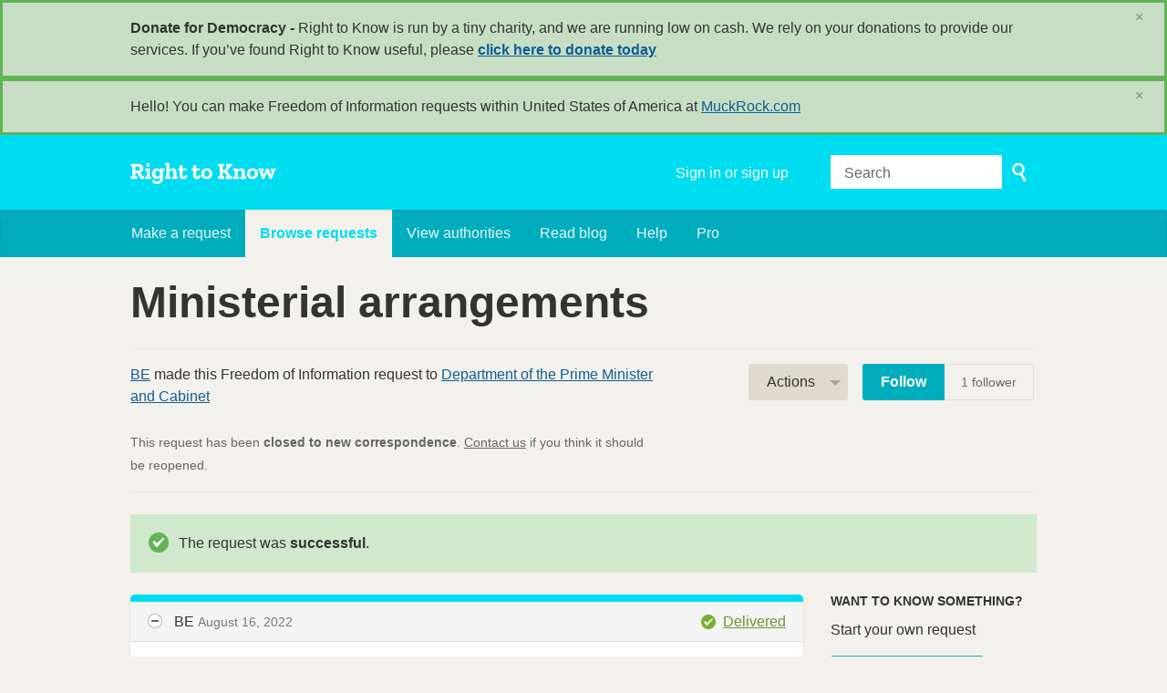

--- FILE ---
content_type: text/html; charset=utf-8
request_url: https://www.righttoknow.org.au/request/ministerial_arrangements
body_size: 14245
content:
<!DOCTYPE html>
<html lang="en" class="no-js">
  <head>
    <meta charset="utf-8">
    <meta name="csrf-param" content="authenticity_token" />
<meta name="csrf-token" />

    <title>
        Ministerial arrangements - a Freedom of Information request to Department of the Prime Minister and Cabinet - Right to Know
    </title>

    <link rel="shortcut icon" type="image/x-icon" href="/assets/favicon-9911923b79ef3110bc97eb93cb6f703cfe348dd298bed3164be928426ee297aa.ico" />


      <!--[if LTE IE 7]>
<link rel="stylesheet" media="all" href="/assets/responsive/application-lte-ie7-2e745d6d1c5b9da95ac6b4020e8f9003d9dfca28cba59cc45b3bbded4b397872.css" title="Main" />
<![endif]-->

<!--[if IE 8]>
<link rel="stylesheet" media="all" href="/assets/responsive/application-ie8-fd26ce18e571ddcc0c9944c44d8c04bb295fb764c22325865280e7b667c8117a.css" title="Main" />
<![endif]-->

<!--[if IE 8]>
<link rel="stylesheet" media="all" href="/assets/responsive/application-ie8-fd26ce18e571ddcc0c9944c44d8c04bb295fb764c22325865280e7b667c8117a.css" title="Main" />
<![endif]-->

<!--[if GT IE 8]><!-->
<link rel="stylesheet" media="all" href="/assets/responsive/application-f2aba6867785b5dd4ed8d4e0c915b02707333c9f3a0429fcbe452a17fab40df6.css" title="Main" />
<!--<![endif]-->

  <link rel="stylesheet" media="print" href="/assets/responsive/print-f382691f6b7273571ffb7f402fe142b58891fec1e115fe46abdd8e80a3c064cc.css" />


        <link rel="alternate" type="application/atom+xml" title="New updates for the request 'Ministerial arrangements'" href="https://www.righttoknow.org.au/feed/request/ministerial_arrangements">
          <link rel="alternate" type="application/json" title="JSON version of New updates for the request 'Ministerial arrangements'" href="https://www.righttoknow.org.au/feed/request/ministerial_arrangements.json">
      <link rel="alternate" type="application/json" title="JSON version of this page" href="/request/ministerial_arrangements.json">

    <meta name="viewport" content="width=device-width, initial-scale=1.0" />
    
<meta property="og:site_name" content="Right to Know" />

  <meta property="og:title" content="Ministerial arrangements - a Freedom of Information request to Department of the Prime Minister and Cabinet" />
  <meta property="og:type" content="article" />

    <meta property="article:published_time" content="2022-08-16T11:02:35+10:00" />
    <meta property="article:modified_time" content="2022-10-12T09:36:45+11:00" />
    <meta property="og:description" content="Under the FOI Act, I request  a list of which Ministers have been sworn to administer each department and portfolio since 22 May 2022, including the period of appointment.  If this document does not already exist in this form, I request that a document containing this information is created by the Department under section 17 of the FOI Act. 

If the Department is not able to produce the document requested above, I request access to all instruments appointing Ministers to administer portfolios or agencies since 22 May 2022.     

I am not seeking access to the Ministry list that is publicly available at https://www.pmc.gov.au/resource-centre/government/ministry-list.  Rather I am seeking confirmation of which Ministers are, or have been, sworn to administer each portfolio.  

Yours faithfully,

BE" />


<meta property="og:image" content="https://www.righttoknow.org.au/assets/logo-opengraph-a2b4e6d0abab52b292b71d8d829caebc16101924522f52ee0f84bb9af34aa2b0.png" />
<meta property="og:url" content="https://www.righttoknow.org.au/request/ministerial_arrangements" />
<meta property="og:image:width" content="1200" />
<meta property="og:image:height" content="630" />
<meta name="twitter:card" content="summary_large_image">

    <link rel="apple-touch-icon" sizes="180x180" href="/assets/favicon/apple-touch-icon-d6b1a806faa72e14d354869672329f0e93486032b1e97d6bb368f34fb58a0833.png">
<link rel="icon" type="image/png" sizes="32x32" href="/assets/favicon/favicon-32x32-d253db94f32da883650f19c436b56408723e420d1cb29aa1f179a5bc85b83fc9.png">
<link rel="icon" type="image/png" sizes="16x16" href="/assets/favicon/favicon-16x16-3b2d87de883b8fc13b20462632a5d7070322431db7146afee4d2ec87d40abbd3.png">
<link rel="manifest" href="/assets/favicon/manifest-ecd116a11dc6e8a8a630c8d72c253571f01dc90215c20a02c512c202418b4a92.json">
<script defer data-domain="righttoknow.org.au" src="https://plausible.io/js/script.outbound-links.js"></script>
<script>window.plausible = window.plausible || function() { (window.plausible.q = window.plausible.q || []).push(arguments) }</script>

    <!-- Replace the html tag's no-js class with js -->
    <script>
      (function(H){
        H.className = H.className.replace(/\bno-js\b/,'js-loaded')
      })(document.documentElement);
    </script>
    
  </head>
  <body class=" ">
    <div class="entirebody">

    <a href="#content" class="show-with-keyboard-focus-only skip-to-link" tabindex="0">Skip to content</a>
      <!-- begin popups -->
        <div class="popup popup--popup popup--standard" role="alert" id="standard-popup">
  <div class="row">
    <div class="popup__content">
      <strong>Donate for Democracy - </strong>
      Right to Know is run by a tiny charity, and we are running low on cash. We rely on your donations to provide our services. If you’ve found Right to Know useful, please <b><a href="https://donate.oaf.org.au">click here to donate today</a></b>
      <a class="popup__close js-popup__close" aria-label="Close" data-remote="true" rel="nofollow" data-method="delete" href="/announcements/12">
        <span aria-hidden="true">&times;</span>
</a>    </div>
  </div>
</div>

        <div id="country-message">
        </div>
      <!-- end popups -->

      <div class="only-show-for-print">
  <p class="print-information">Printed from https://www.righttoknow.org.au/request/ministerial_arrangements on January 20, 2026 07:26</p>
</div>
<div id="banner" class="banner " role="banner">
  <div id="banner_inner" class="banner_inner">
    <div id="banner_content" class="banner_content">
      <div class="banner_site-title">
        <h1><a id="logo" class="site-title__logo" href="/">Right to Know</a></h1>
      </div>

      <div class="rsp_menu_button">
        <a href="#banner" class="open"> <i class="icon-menu"></i> Menu </a>
        <a href="#" class="close"> <i class="icon-menu"></i> Close </a>
      </div>

      <div id="user_locale_switcher" class="locale-list">
  </div>
        <div id="logged_in_bar" class="logged_in_bar account-link-menu-item">
  <a class="sign_in_link" href="/profile/sign_in?r=%2Frequest%2Fministerial_arrangements">Sign in or sign up</a>
</div>

      <div id="navigation_search" class="navigation_search">
        <form id="navigation_search_form" class="navigation_search_form" method="get" action="/search" role="search">
          <label class="visually-hidden" for="navigation_search_button">
            Search
          </label>
          <input type="search" name="query" id="navigation_search_button" class="navigation_search_button" placeholder="Search" title="type your search term here" />
          <button type="submit">
            <span class="visually-hidden">
              Submit Search
            </span>
          </button>
        </form>
      </div>
    </div>

    <div id="topnav" class="topnav ">
  <ul id="navigation" class="navigation" role="navigation">

      <li class="">
  <a id="make-request-link" href="/select_authority">Make a request</a>
</li>

<li class="selected">
  <a href="/list/successful">Browse requests</a>
</li>

<li class="">
  <a href="/body/list/all">View authorities</a>
</li>

  <li class=""><a href="/blog">Read blog</a></li>

<li class="">
  <a href="/help/about">Help</a>
</li>

<li class="">
  <a href="/pro">Pro</a>
</li>

  </ul>
</div>

  </div>
</div>



      <div id="wrapper">
        <div id="content" role="main">

          <div id="request_show" class="controller_request">
            








<div class="request-header">
  <div class="row">
    <h1>Ministerial arrangements</h1>

    <div class="request-header__action-bar-container">
      <div class="request-header__action-bar">

        <p class="request-header__subtitle ">
              <a href="/user/be">BE</a> made this Freedom of Information request to <a href="/body/dpmc">Department of the Prime Minister and Cabinet</a>



<span class="request-header__closed_to_correspondence">
  <br><br>
  This request has been <strong>closed to new correspondence</strong>. <a href="/help/contact">Contact us</a> if you think it should be reopened.
</span>


        </p>

          <div class="request-header__action-bar__actions ">
              <div id="after_actions" class="after-actions">
  <ul class="action-menu after-actions__action-menu">
    <li>
      <a href="#" class="action-menu__button">Actions</a>

      <ul class="action-menu__menu">
          <li class="action-menu__menu__item">
            <span class="action-menu__menu__heading">
              BE
            </span>

            <ul class="action-menu__menu__submenu owner_actions">
              <li>
                  <a href="/request/9274/followups/new/27738">Write a reply</a>
              </li>

                <li>
                  <a href="/request/ministerial_arrangements?update_status=1">Update the status of this request</a>
                </li>

              <li>
                <a href="/request/9274/followups/new?internal_review=1">Request an internal review</a>
              </li>
            </ul>
          </li>

        <li class="action-menu__menu__item">
          <span class="action-menu__menu__heading">
            Department of the Prime Minister and Cabinet
          </span>

          <ul class="action-menu__menu__submenu public_body_actions">
            <li>
              <a href="/upload/request/ministerial_arrangements">Respond to request</a>
            </li>
          </ul>
        </li>

        <li class="action-menu__menu__item">
          <ul class="action-menu__menu__submenu anyone_actions">

              <li>
               <a href="/request/ministerial_arrangements/report/new">Report this request</a><span class="action-menu__info-link">
                <a href="/help/about#reporting">Help</a>
              </span>
              </li>

              <li>
                <a href="/annotate/request/ministerial_arrangements">Add an annotation</a>
              </li>


            <li>
              <a href="/request/ministerial_arrangements/download">Download a zip file of all correspondence</a>
            </li>

            <li>
              <a href="/details/request/ministerial_arrangements">View event history details</a>
            </li>

            <li>
              <a tabindex="0" class="js-collapsable-trigger-all" data-text-expanded="Collapse all correspondence" data-text-collapsed="Expand all correspondence">Collapse all correspondence</a>
            </li>

            <li>
              <div class="feed_link feed_link_action-menu">
  <a href="/feed/request/ministerial_arrangements">RSS feed</a>
  <svg xmlns="http://www.w3.org/2000/svg" width="8" height="8" viewBox="0 0 8 8" alt=""><path fill="#777777" fill-rule="evenodd" d="M.9 3.04a4.07 4.07 0 0 1 4.06 4.08.6.6 0 0 1-1.2 0A2.88 2.88 0 0 0 .9 4.22a.6.6 0 0 1 0-1.19zM.9 0C4.82 0 8 3.2 8 7.12a.6.6 0 0 1-1.19 0A5.93 5.93 0 0 0 .9 1.19.6.6 0 1 1 .9 0zm.14 5.91a1.04 1.04 0 1 1 0 2.09 1.04 1.04 0 0 1 0-2.09z"/></svg>
</div>

            </li>
          </ul>
        </li>
      </ul>
    </li>
  </ul>
</div>


                <div class="action-bar__follow">
    <div class="action-bar__follow-button">
      <div class="feed_link feed_link_toolbar">
        <a class="link_button_green track__action" href="/track/request/ministerial_arrangements">Follow</a>
      </div>
    </div>
    <div class="action-bar__follower-count">
      <span id="follow_count">1</span> follower
    </div>
  </div>

          </div>
      </div>
    </div>

    <div class="request-status">
      <div id="request_status" class="request-status-message request-status-message--successful">
        <i class="icon-standalone icon_successful"></i>

        <p>
          The request was <strong>successful</strong>.
        </p>
      </div>
    </div>
  </div>
</div>



<div id="left_column" class="left_column">
  

      <div class="ff-print-fix"></div>

<div class="outgoing correspondence js-collapsable" id="outgoing-18400">
  


    <div class="correspondence__header correspondence__header--with-delivery-status">
      <span class="correspondence__header__author js-collapsable-trigger">
        BE
      </span>

      <a class="correspondence__header__date" href="#outgoing-18400">
          <time datetime="2022-08-16T11:02:36+10:00" title="2022-08-16 11:02:36 +1000">August 16, 2022</time>
</a>
        <div class="correspondence__header__delivery-status">
          <a class="toggle-delivery-log toggle-delivery-log--delivered js-toggle-delivery-log" data-delivery-status="delivered" href="/outgoing_messages/18400/delivery_status">            Delivered</a>        </div>
    </div>

    <div class="js-delivery-log-ajax-error" hidden aria-hidden="true" style="display: none; visibility: hidden;">
      <p>We couldn’t load the mail server logs for this message.</p>
      <p><a target="_blank" href="/outgoing_messages/18400/delivery_status">Try opening the logs in a new window.</a></p>
    </div>

    <div class="correspondence_text">
      <div><p>Dear Department of the Prime Minister and Cabinet,</p>

<p>Under the FOI Act, I request  a list of which Ministers have been sworn to administer each department and portfolio since 22 May 2022, including the period of appointment.  If this document does not already exist in this form, I request that a document containing this information is created by the Department under section 17 of the FOI Act. </p>

<p>If the Department is not able to produce the document requested above, I request access to all instruments appointing Ministers to administer portfolios or agencies since 22 May 2022.     </p>

<p>I am not seeking access to the Ministry list that is publicly available at <a href="https://www.pmc.gov.au/resource-centre/government/ministry-list">https://www.pmc.gov.au/resource-centre/g...</a>.  Rather I am seeking confirmation of which Ministers are, or have been, sworn to administer each portfolio.  </p>

<p>Yours faithfully,</p>

<p>BE</p></div>
    </div>

    <p class="event_actions">

    </p>



      <div class="correspondence__footer">
  <div class="correspondence__footer__cplink">
    <input type="text" id="" value="https://www.righttoknow.org.au/request/ministerial_arrangements#outgoing-18400" class="cplink__field" />

    <a class="cplink__button">Link to this</a>

    <a class="cplink__button" href="/request/ministerial_arrangements/report/new?outgoing_message_id=18400">Report</a>
  </div>
</div>

</div>



      <div class="ff-print-fix"></div>

<div class="incoming correspondence normal js-collapsable" id="incoming-27349">
  <div class="correspondence__header">
    <span class="correspondence__header__author js-collapsable-trigger">
        FOI,
        Department of the Prime Minister and Cabinet
    </span>

    <a class="correspondence__header__date" href="#incoming-27349">
      <time datetime="2022-08-19T16:22:01+10:00" title="2022-08-19 16:22:01 +1000">August 19, 2022</time>
</a>  </div>

  


    <div class="correspondence_text">
        <div class="attachments">
    <div class="attachments__header">
      <h3>
        2 Attachments
      </h3>
    </div>

    <ul class="list-of-attachments">
        <li class="attachment" id="attachment-62107">
            <a href="/request/9274/response/27349/attach/3/image001.jpg?cookie_passthrough=1"><img class="attachment__image" alt="Attachment" src="/assets/content_type/icon_image_jpeg_large-c75d931ec8ad72b187cbffdbbe59e796dc767de342f3037f1018a09de59b02df.png" /></a>

            <p class="attachment__name">
              image001.jpg
            </p>

            <p class="attachment__meta">
              1K
              <a href="/request/9274/response/27349/attach/3/image001.jpg?cookie_passthrough=1">Download</a>
              
            </p>
</li>        <li class="attachment" id="attachment-62108">
            <a href="/request/9274/response/27349/attach/4/image002.png?cookie_passthrough=1"><img class="attachment__image" alt="Attachment" src="/assets/content_type/icon_image_png_large-c75d931ec8ad72b187cbffdbbe59e796dc767de342f3037f1018a09de59b02df.png" /></a>

            <p class="attachment__name">
              image002.png
            </p>

            <p class="attachment__meta">
              0K
              <a href="/request/9274/response/27349/attach/4/image002.png?cookie_passthrough=1">Download</a>
              
            </p>
</li>    </ul>

    <a href="#" class="attachments__show-more" style="display: none;" data-show-all="Show all attachments" data-show-fewer="Show fewer attachments"></a>
  </div>

<div id="attachment-62106">
    <p>OFFICIAL</p>

<p> Reference: FOI/2022/222</p>

<p>  </p>

<p> Dear BE</p>

<p>  </p>

<p> Thank you for your email of 16 August 2022 in which you made a request
<br /> under the Freedom of Information Act 1982 (the FOI Act) to the Department
<br /> of the Prime Minister and Cabinet (the Department).</p>

<p>  </p>

<p> You set out the terms of the request as follows:</p>

<p>  </p>

<p> I request  a list of which Ministers have been sworn to administer each
<br /> department and portfolio since 22 May 2022, including the period of
<br /> appointment.  If this document does not already exist in this form, I
<br /> request that a document containing this information is created by the
<br /> Department under section 17 of the FOI Act.</p>

<p>  </p>

<p> If the Department is not able to produce the document requested above, I
<br /> request access to all instruments appointing Ministers to administer
<br /> portfolios or agencies since 22 May 2022.    </p>

<p>  </p>

<p> I am not seeking access to the Ministry list that is publicly available at
<br /> [1]<a href="https://www.pmc.gov.au/resource-centre/government/ministry-list.%C2%A0">https://www.pmc.gov.au/resource-centre/g...</a>
<br /> Rather I am seeking confirmation of which Ministers are, or have been,
<br /> sworn to administer each portfolio. </p>

<p>  </p>

<p>  </p>

<p> Timeframe for receiving your decision</p>

<p> The 30 day statutory period for processing your request commenced from the
<br /> day after the Department received your request, you should therefore
<br /> expect a decision from us by 15 September 2022.  The processing period of
<br /> 30 days may be extended in certain circumstances and we will write to you
<br /> separately regarding any extension of time.</p>

<p>  </p>

<p> Charges</p>

<p> Agencies may decide that an applicant is liable to pay a charge in respect
<br /> of a request for access to documents. If the Department decides that you
<br /> are liable to pay a charge, we will send you a preliminary assessment of
<br /> the charge as soon as possible.</p>

<p>  </p>

<p> Publication of documents</p>

<p> Please note that information released under the FOI Act may later be
<br /> published online on our disclosure log at
<br /> [2]<a href="https://www.pmc.gov.au/government/departmental-foi-disclosure-logs">https://www.pmc.gov.au/government/depart...</a>,
<br /> subject to certain exceptions. If you think you might wish to raise any
<br /> objections to the publication of any of the information which may be
<br /> released to you please contact us by email at [3][DPMC request email].  If you
<br /> do wish to object to the publication of information, you would need to
<br /> provide supporting reasons.</p>

<p>  </p>

<p> Exclusion of officers’ names and contact details</p>

<p> For documents that fall within scope of the request, it is the
<br /> Department’s policy to withhold:</p>

<p> ·         any person’s signature;</p>

<p> ·         the names and contact details of Australian Public Service
<br /> officers not in the Senior Executive Service (SES);</p>

<p> ·         the mobile or direct numbers of SES officers;</p>

<p> ·         the names and contact details of Ministerial staff at a level
<br /> below Chief of Staff.</p>

<p>  </p>

<p> If you consider that the information categorised above is relevant to the
<br /> terms of your request please let us know at [4][DPMC request email], otherwise
<br /> we will take it that you agree to that information being excluded from the
<br /> scope of your request (that is, the information will be treated as
<br /> irrelevant and deleted from any documents for release). The names and
<br /> other details of SES officers will not be withheld unless there is some
<br /> reason for that information to be exempt from release.</p>

<p>  </p>

<p> Further information on FOI processing can be found at the website of the
<br /> Office of the Australian Information Commissioner
<br /> [5]<a href="https://www.oaic.gov.au/freedom-of-information/">https://www.oaic.gov.au/freedom-of-infor...</a>.</p>

<p>  </p>

<p> Yours sincerely</p>

<p> Leisha</p>

<p>  </p>

<p>  </p>

<p> Coordinator | FOI Section[]</p>

<p> Department of the Prime Minister and Cabinet</p>

<p> p. (02) 6271 5849</p>

<p> Ngunnawal Country | One National Circuit Barton ACT 2600 | PO Box
<br /> 6500 CANBERRA ACT 2600
<br /> e. [6][<a href="/help/officers#mobiles">email address</a>]  w. [7]pmc.gov.au</p>

<p>  </p>

<p> [8]cid:image003.jpg@01D78E24.FF2DAFB0 The
<br /> Department
<br /> acknowledges
<br /> and pays
<br /> respect to
<br /> the past,
<br /> present and
<br /> emerging
<br /> Elders and
<br /> Traditional
<br /> Custodians
<br /> of Country,
<br /> and the
<br /> continuation
<br /> of cultural,
<br /> spiritual
<br /> and
<br /> educational
<br /> practices of
<br /> Aboriginal
<br /> and Torres
<br /> Strait
<br /> Islander
<br /> peoples.</p>

<p>  </p>

<p> ______________________________________________________________________ 
<br /> IMPORTANT: This message, and any attachments to it, contains information 
<br /> that is confidential and may also be the subject of legal professional or 
<br /> other privilege. If you are not the intended recipient of this message,
<br /> you 
<br /> must not review, copy, disseminate or disclose its contents to any other 
<br /> party or take action in reliance of any material contained within it. If
<br /> you 
<br /> have received this message in error, please notify the sender immediately
<br /> by 
<br /> return email informing them of the mistake and delete all copies of the 
<br /> message from your computer system. 
<br /> ______________________________________________________________________</p>

<p>References</p>

<p> Visible links
<br /> 1. <a href="https://www.pmc.gov.au/resource-centre/government/ministry-list">https://www.pmc.gov.au/resource-centre/g...</a>
<br /> 2. <a href="https://www.pmc.gov.au/government/departmental-foi-disclosure-logs">https://www.pmc.gov.au/government/depart...</a>
<br /> 3. mailto:[DPMC request email]
<br /> 4. mailto:[DPMC request email]
<br /> 5. <a href="https://www.oaic.gov.au/freedom-of-information/">https://www.oaic.gov.au/freedom-of-infor...</a>
<br /> 6. mailto:[<a href="/help/officers#mobiles">email address</a>]
<br /> 7. <a href="https://www.pmc.gov.au/">https://www.pmc.gov.au/</a></p>
</div>
    </div>

    <p class="event_actions">
    </p>



      <div class="correspondence__footer">
  <div class="correspondence__footer__cplink">
    <input type="text" id="" value="https://www.righttoknow.org.au/request/ministerial_arrangements#incoming-27349" class="cplink__field" />

    <a class="cplink__button">Link to this</a>

    <a class="cplink__button" href="/request/ministerial_arrangements/report/new?incoming_message_id=27349">Report</a>
  </div>
</div>

</div>



      <div class="ff-print-fix"></div>



      <div class="ff-print-fix"></div>

<div class="outgoing correspondence js-collapsable" id="outgoing-18484">
  


    <div class="correspondence__header correspondence__header--with-delivery-status">
      <span class="correspondence__header__author js-collapsable-trigger">
        BE
      </span>

      <a class="correspondence__header__date" href="#outgoing-18484">
          <time datetime="2022-08-25T09:51:50+10:00" title="2022-08-25 09:51:50 +1000">August 25, 2022</time>
</a>
        <div class="correspondence__header__delivery-status">
          <a class="toggle-delivery-log toggle-delivery-log--delivered js-toggle-delivery-log" data-delivery-status="delivered" href="/outgoing_messages/18484/delivery_status">            Delivered</a>        </div>
    </div>

    <div class="js-delivery-log-ajax-error" hidden aria-hidden="true" style="display: none; visibility: hidden;">
      <p>We couldn’t load the mail server logs for this message.</p>
      <p><a target="_blank" href="/outgoing_messages/18484/delivery_status">Try opening the logs in a new window.</a></p>
    </div>

    <div class="correspondence_text">
      <div><p>Dear FOI,</p>

<p>Thank you for your email acknowledging my request.  Since I submitted this request, the Prime Minister has indicated publicly that this type of information should be public and has directed the Department to work with the Office of the GG to ensure this happens going forward. In light of this, and the very obvious public interest in this issue, I would ask that the documents requested be released. </p>

<p>Yours sincerely,</p>

<p>BE</p></div>
    </div>

    <p class="event_actions">

    </p>



      <div class="correspondence__footer">
  <div class="correspondence__footer__cplink">
    <input type="text" id="" value="https://www.righttoknow.org.au/request/ministerial_arrangements#outgoing-18484" class="cplink__field" />

    <a class="cplink__button">Link to this</a>

    <a class="cplink__button" href="/request/ministerial_arrangements/report/new?outgoing_message_id=18484">Report</a>
  </div>
</div>

</div>



      <div class="ff-print-fix"></div>

<div class="incoming correspondence normal js-collapsable" id="incoming-27617">
  <div class="correspondence__header">
    <span class="correspondence__header__author js-collapsable-trigger">
        FOI,
        Department of the Prime Minister and Cabinet
    </span>

    <a class="correspondence__header__date" href="#incoming-27617">
      <time datetime="2022-09-07T11:59:08+10:00" title="2022-09-07 11:59:08 +1000">September 07, 2022</time>
</a>  </div>

  


    <div class="correspondence_text">
        <div class="attachments">
    <div class="attachments__header">
      <h3>
        2 Attachments
      </h3>
    </div>

    <ul class="list-of-attachments">
        <li class="attachment" id="attachment-62774">
            <a href="/request/9274/response/27617/attach/3/image001.jpg?cookie_passthrough=1"><img class="attachment__image" alt="Attachment" src="/assets/content_type/icon_image_jpeg_large-c75d931ec8ad72b187cbffdbbe59e796dc767de342f3037f1018a09de59b02df.png" /></a>

            <p class="attachment__name">
              image001.jpg
            </p>

            <p class="attachment__meta">
              1K
              <a href="/request/9274/response/27617/attach/3/image001.jpg?cookie_passthrough=1">Download</a>
              
            </p>
</li>        <li class="attachment" id="attachment-62775">
            <a href="/request/9274/response/27617/attach/4/image002.png?cookie_passthrough=1"><img class="attachment__image" alt="Attachment" src="/assets/content_type/icon_image_png_large-c75d931ec8ad72b187cbffdbbe59e796dc767de342f3037f1018a09de59b02df.png" /></a>

            <p class="attachment__name">
              image002.png
            </p>

            <p class="attachment__meta">
              0K
              <a href="/request/9274/response/27617/attach/4/image002.png?cookie_passthrough=1">Download</a>
              
            </p>
</li>    </ul>

    <a href="#" class="attachments__show-more" style="display: none;" data-show-all="Show all attachments" data-show-fewer="Show fewer attachments"></a>
  </div>

<div id="attachment-62773">
    <p>OFFICIAL</p>

<p> Dear BE</p>

<p>  </p>

<p> I am writing regarding your Freedom of Information request made to the
<br /> Department of Prime Minister and Cabinet on 16 August 2022.</p>

<p>  </p>

<p> You requested “a list of which Ministers have been sworn to administer
<br /> each department and portfolio since 22 May 2022, including the period of
<br /> appointment”.</p>

<p>  </p>

<p> Since receiving your request a list of ministerial appointments from 23
<br /> May 2022 has been published on the Department’s website. The updated list
<br /> includes appointments for each portfolio from that date to the date of
<br /> publication on 2 September 2022 and can be viewed at [1]Ministerial
<br /> Appointments and Departments of State | Department of the Prime Minister
<br /> and Cabinet (pmc.gov.au)</p>

<p>  </p>

<p> If you consider that the information available through the above link
<br /> satisfies your request we would appreciate it if you would give
<br /> consideration to withdrawing your request.</p>

<p>  </p>

<p> Please provide us with your advice on how you would like to proceed by 14
<br /> September 2022.</p>

<p>  </p>

<p> Kind regards</p>

<p>  </p>

<p> Adviser – Freedom of Information</p>

<p> Government Division | Department of the Prime Minister and Cabinet</p>

<p> e. [2][DPMC request email] | [3]www.pmc.gov.au</p>

<p> One National Circuit Barton ACT 2600 | PO Box 6500 CANBERRA ACT 2600</p>

<p> [4]cid:image003.jpg@01D78E24.FF2DAFB0 The
<br /> Department
<br /> acknowledges
<br /> and pays
<br /> respect to
<br /> the past,
<br /> present and
<br /> emerging
<br /> Elders and
<br /> Traditional
<br /> Custodians
<br /> of Country,
<br /> and the
<br /> continuation
<br /> of cultural,
<br /> spiritual
<br /> and
<br /> educational
<br /> practices of
<br /> Aboriginal
<br /> and Torres
<br /> Strait
<br /> Islander
<br /> peoples.</p>

<p>  </p>

<p>  </p>

<p> ______________________________________________________________________ 
<br /> IMPORTANT: This message, and any attachments to it, contains information 
<br /> that is confidential and may also be the subject of legal professional or 
<br /> other privilege. If you are not the intended recipient of this message,
<br /> you 
<br /> must not review, copy, disseminate or disclose its contents to any other 
<br /> party or take action in reliance of any material contained within it. If
<br /> you 
<br /> have received this message in error, please notify the sender immediately
<br /> by 
<br /> return email informing them of the mistake and delete all copies of the 
<br /> message from your computer system. 
<br /> ______________________________________________________________________</p>

<p>References</p>

<p> Visible links
<br /> 1. <a href="https://www.pmc.gov.au/resource-centre/government/ministerial-appointments-and-departments-state">https://www.pmc.gov.au/resource-centre/g...</a>
<br /> 2. mailto:[DPMC request email]
<br /> 3. <a href="http://www.pmc.gov.au/">http://www.pmc.gov.au/</a></p>
</div>
    </div>

    <p class="event_actions">
    </p>



      <div class="correspondence__footer">
  <div class="correspondence__footer__cplink">
    <input type="text" id="" value="https://www.righttoknow.org.au/request/ministerial_arrangements#incoming-27617" class="cplink__field" />

    <a class="cplink__button">Link to this</a>

    <a class="cplink__button" href="/request/ministerial_arrangements/report/new?incoming_message_id=27617">Report</a>
  </div>
</div>

</div>



      <div class="ff-print-fix"></div>



      <div class="ff-print-fix"></div>

<div class="outgoing correspondence js-collapsable" id="outgoing-18586">
  


    <div class="correspondence__header correspondence__header--with-delivery-status">
      <span class="correspondence__header__author js-collapsable-trigger">
        BE
      </span>

      <a class="correspondence__header__date" href="#outgoing-18586">
          <time datetime="2022-09-07T12:26:15+10:00" title="2022-09-07 12:26:15 +1000">September 07, 2022</time>
</a>
        <div class="correspondence__header__delivery-status">
          <a class="toggle-delivery-log toggle-delivery-log--delivered js-toggle-delivery-log" data-delivery-status="delivered" href="/outgoing_messages/18586/delivery_status">            Delivered</a>        </div>
    </div>

    <div class="js-delivery-log-ajax-error" hidden aria-hidden="true" style="display: none; visibility: hidden;">
      <p>We couldn’t load the mail server logs for this message.</p>
      <p><a target="_blank" href="/outgoing_messages/18586/delivery_status">Try opening the logs in a new window.</a></p>
    </div>

    <div class="correspondence_text">
      <div><p>Dear FOI,</p>

<p>I have reviewed the publicly available information and whilst it assists it does not fulfil the request unfortunately.  In particular, it only shows the information for the following 3 timeframes:</p>

<p>1. The Interim Ministry sworn in on 23 May 2022 and the Departments of State that the Prime Minister and four other Ministers were appointed to administer.
<br />2. The Full Ministry sworn in on 1 June 2022 and the Departments that Ministers were appointed to administer. These appointments reflect the Departments of State prior to the Machinery of Government changes that took effect on 1 July 2022.
<br />3. The Full Ministry as of 2 September 2022, which reflects the current Departmental arrangements following the Machinery of Government changes that took effect on 1 July 2022.</p>

<p>In addition to the above, I would like to know any changes that occurred between 1 July 2022 and the date of my request (or if it is easier 2 September 2022). If there were no changes to any of the appointments or arrangements between 1 July - 2 September (ie the list as at 2 September is the same list as applies from 1 July with no changes) please let me know as this may satisfy my request. </p>

<p>Yours sincerely,</p>

<p>BE</p></div>
    </div>

    <p class="event_actions">

    </p>



      <div class="correspondence__footer">
  <div class="correspondence__footer__cplink">
    <input type="text" id="" value="https://www.righttoknow.org.au/request/ministerial_arrangements#outgoing-18586" class="cplink__field" />

    <a class="cplink__button">Link to this</a>

    <a class="cplink__button" href="/request/ministerial_arrangements/report/new?outgoing_message_id=18586">Report</a>
  </div>
</div>

</div>



      <div class="ff-print-fix"></div>

<div class="outgoing correspondence js-collapsable" id="outgoing-18657">
  


    <div class="correspondence__header correspondence__header--with-delivery-status">
      <span class="correspondence__header__author js-collapsable-trigger">
        BE
      </span>

      <a class="correspondence__header__date" href="#outgoing-18657">
          <time datetime="2022-09-15T17:39:09+10:00" title="2022-09-15 17:39:09 +1000">September 15, 2022</time>
</a>
        <div class="correspondence__header__delivery-status">
          <a class="toggle-delivery-log toggle-delivery-log--delivered js-toggle-delivery-log" data-delivery-status="delivered" href="/outgoing_messages/18657/delivery_status">            Delivered</a>        </div>
    </div>

    <div class="js-delivery-log-ajax-error" hidden aria-hidden="true" style="display: none; visibility: hidden;">
      <p>We couldn’t load the mail server logs for this message.</p>
      <p><a target="_blank" href="/outgoing_messages/18657/delivery_status">Try opening the logs in a new window.</a></p>
    </div>

    <div class="correspondence_text">
      <div><p>Dear FOI,
<br />Following up on the status of this request - the due date was today. </p>

<p>Yours sincerely,</p>

<p>BE</p></div>
    </div>

    <p class="event_actions">

    </p>



      <div class="correspondence__footer">
  <div class="correspondence__footer__cplink">
    <input type="text" id="" value="https://www.righttoknow.org.au/request/ministerial_arrangements#outgoing-18657" class="cplink__field" />

    <a class="cplink__button">Link to this</a>

    <a class="cplink__button" href="/request/ministerial_arrangements/report/new?outgoing_message_id=18657">Report</a>
  </div>
</div>

</div>



      <div class="ff-print-fix"></div>

<div class="outgoing correspondence js-collapsable" id="outgoing-18658">
  


    <div class="correspondence__header correspondence__header--with-delivery-status">
      <span class="correspondence__header__author js-collapsable-trigger">
        BE
      </span>

      <a class="correspondence__header__date" href="#outgoing-18658">
          <time datetime="2022-09-15T17:40:20+10:00" title="2022-09-15 17:40:20 +1000">September 15, 2022</time>
</a>
        <div class="correspondence__header__delivery-status">
          <a class="toggle-delivery-log toggle-delivery-log--delivered js-toggle-delivery-log" data-delivery-status="delivered" href="/outgoing_messages/18658/delivery_status">            Delivered</a>        </div>
    </div>

    <div class="js-delivery-log-ajax-error" hidden aria-hidden="true" style="display: none; visibility: hidden;">
      <p>We couldn’t load the mail server logs for this message.</p>
      <p><a target="_blank" href="/outgoing_messages/18658/delivery_status">Try opening the logs in a new window.</a></p>
    </div>

    <div class="correspondence_text">
      <div><p>Dear FOI,
<br />Following up on status of this request which is due today.</p>

<p>Yours sincerely,</p>

<p>BE</p></div>
    </div>

    <p class="event_actions">

    </p>



      <div class="correspondence__footer">
  <div class="correspondence__footer__cplink">
    <input type="text" id="" value="https://www.righttoknow.org.au/request/ministerial_arrangements#outgoing-18658" class="cplink__field" />

    <a class="cplink__button">Link to this</a>

    <a class="cplink__button" href="/request/ministerial_arrangements/report/new?outgoing_message_id=18658">Report</a>
  </div>
</div>

</div>



      <div class="ff-print-fix"></div>

<div class="incoming correspondence normal js-collapsable" id="incoming-27738">
  <div class="correspondence__header">
    <span class="correspondence__header__author js-collapsable-trigger">
        FOI,
        Department of the Prime Minister and Cabinet
    </span>

    <a class="correspondence__header__date" href="#incoming-27738">
      <time datetime="2022-09-15T17:41:42+10:00" title="2022-09-15 17:41:42 +1000">September 15, 2022</time>
</a>  </div>

  


    <div class="correspondence_text">
        <div class="attachments">
    <div class="attachments__header">
      <h3>
        4 Attachments
      </h3>
    </div>

    <ul class="list-of-attachments">
        <li class="attachment" id="attachment-63144">
            <a href="/request/9274/response/27738/attach/3/image001.jpg?cookie_passthrough=1"><img class="attachment__image" alt="Attachment" src="/assets/content_type/icon_image_jpeg_large-c75d931ec8ad72b187cbffdbbe59e796dc767de342f3037f1018a09de59b02df.png" /></a>

            <p class="attachment__name">
              image001.jpg
            </p>

            <p class="attachment__meta">
              1K
              <a href="/request/9274/response/27738/attach/3/image001.jpg?cookie_passthrough=1">Download</a>
              
            </p>
</li>        <li class="attachment" id="attachment-63145">
            <a href="/request/9274/response/27738/attach/4/image002.png?cookie_passthrough=1"><img class="attachment__image" alt="Attachment" src="/assets/content_type/icon_image_png_large-c75d931ec8ad72b187cbffdbbe59e796dc767de342f3037f1018a09de59b02df.png" /></a>

            <p class="attachment__name">
              image002.png
            </p>

            <p class="attachment__meta">
              0K
              <a href="/request/9274/response/27738/attach/4/image002.png?cookie_passthrough=1">Download</a>
              
            </p>
</li>        <li class="attachment" id="attachment-63146">
            <a href="/request/9274/response/27738/attach/5/FOI%202022%20222%20Decision.pdf?cookie_passthrough=1"><img class="attachment__image" alt="Attachment" src="/assets/content_type/icon_application_pdf_large-8e0382c783d59518dc6f8750a99b45dfdbb9bb136e6ad3e3715c8de5ca2c1546.png" /></a>

            <p class="attachment__name">
              FOI 2022 222 Decision.pdf
            </p>

            <p class="attachment__meta">
              315K
              <a href="/request/9274/response/27738/attach/5/FOI%202022%20222%20Decision.pdf?cookie_passthrough=1">Download</a>
                <a href="/request/9274/response/27738/attach/html/5/FOI%202022%20222%20Decision.pdf.html">View as HTML</a>
              
            </p>
</li>        <li class="attachment" id="attachment-63147">
            <a href="/request/9274/response/27738/attach/6/FOI%202022%20222%20Document%20released.pdf?cookie_passthrough=1"><img class="attachment__image" alt="Attachment" src="/assets/content_type/icon_application_pdf_large-8e0382c783d59518dc6f8750a99b45dfdbb9bb136e6ad3e3715c8de5ca2c1546.png" /></a>

            <p class="attachment__name">
              FOI 2022 222 Document released.pdf
            </p>

            <p class="attachment__meta">
              1.1M
              <a href="/request/9274/response/27738/attach/6/FOI%202022%20222%20Document%20released.pdf?cookie_passthrough=1">Download</a>
                <a href="/request/9274/response/27738/attach/html/6/FOI%202022%20222%20Document%20released.pdf.html">View as HTML</a>
              
            </p>
</li>    </ul>

    <a href="#" class="attachments__show-more" style="display: none;" data-show-all="Show all attachments" data-show-fewer="Show fewer attachments"></a>
  </div>

<div id="attachment-63143">
    <p>OFFICIAL</p>

<p> Dear Applicant,</p>

<p>  </p>

<p> Please find attached correspondence in relation to your request for access
<br /> to documents under the Freedom of Information Act 1982 (Cth).</p>

<p>  </p>

<p> Kindest regards,</p>

<p>  </p>

<p> Adviser | FOI Section[]</p>

<p> Department of the Prime Minister and Cabinet</p>

<p> p. (02) 6271 5849</p>

<p> Ngunnawal Country | One National Circuit Barton ACT 2600 | PO Box
<br /> 6500 CANBERRA ACT 2600
<br /> e. [1][<a href="/help/officers#mobiles">email address</a>]  w. [2]pmc.gov.au</p>

<p>  </p>

<p> [3]cid:image001.jpg@01D89219.0A97D530 The
<br /> Department
<br /> acknowledges
<br /> and pays
<br /> respect to
<br /> the past,
<br /> present and
<br /> emerging
<br /> Elders and
<br /> Traditional
<br /> Custodians
<br /> of Country,
<br /> and the
<br /> continuation
<br /> of cultural,
<br /> spiritual
<br /> and
<br /> educational
<br /> practices of
<br /> Aboriginal
<br /> and Torres
<br /> Strait
<br /> Islander
<br /> peoples.</p>

<p>  </p>

<p>  </p>

<p>  </p>

<p>  </p>

<p> ______________________________________________________________________ 
<br /> IMPORTANT: This message, and any attachments to it, contains information 
<br /> that is confidential and may also be the subject of legal professional or 
<br /> other privilege. If you are not the intended recipient of this message,
<br /> you 
<br /> must not review, copy, disseminate or disclose its contents to any other 
<br /> party or take action in reliance of any material contained within it. If
<br /> you 
<br /> have received this message in error, please notify the sender immediately
<br /> by 
<br /> return email informing them of the mistake and delete all copies of the 
<br /> message from your computer system. 
<br /> ______________________________________________________________________</p>

<p>References</p>

<p> Visible links
<br /> 1. mailto:[<a href="/help/officers#mobiles">email address</a>]
<br /> 2. <a href="https://www.pmc.gov.au/">https://www.pmc.gov.au/</a></p>
</div>
    </div>

    <p class="event_actions">
    </p>



      <div class="correspondence__footer">
  <div class="correspondence__footer__cplink">
    <input type="text" id="" value="https://www.righttoknow.org.au/request/ministerial_arrangements#incoming-27738" class="cplink__field" />

    <a class="cplink__button">Link to this</a>

    <a class="cplink__button" href="/request/ministerial_arrangements/report/new?incoming_message_id=27738">Report</a>
  </div>
</div>

</div>



      <div class="ff-print-fix"></div>



      <div class="ff-print-fix"></div>



      <div class="ff-print-fix"></div>



      <div class="ff-print-fix"></div>



      <div class="ff-print-fix"></div>



      <div class="ff-print-fix"></div>



      <div class="ff-print-fix"></div>



      <div class="ff-print-fix"></div>



      <div class="ff-print-fix"></div>



      <div class="ff-print-fix"></div>



      <div class="ff-print-fix"></div>



      <div class="ff-print-fix"></div>



      <div class="ff-print-fix"></div>



      <div class="ff-print-fix"></div>



      <div class="ff-print-fix"></div>



      <div class="ff-print-fix"></div>



      <div class="ff-print-fix"></div>



      <div class="ff-print-fix"></div>



      <div class="ff-print-fix"></div>



      <div class="ff-print-fix"></div>



      <div class="ff-print-fix"></div>



      <div class="ff-print-fix"></div>



      <div class="ff-print-fix"></div>



      <div class="ff-print-fix"></div>



      <div class="ff-print-fix"></div>



      <div class="ff-print-fix"></div>



      <div class="ff-print-fix"></div>



      <div class="ff-print-fix"></div>



      <div class="ff-print-fix"></div>



      <div class="ff-print-fix"></div>



      <div class="ff-print-fix"></div>



      <div class="ff-print-fix"></div>



      <div class="ff-print-fix"></div>



      <div class="ff-print-fix"></div>





    <div class="request-footer__action-bar-container">
      <div class="request-footer__action-bar__actions">
          <div id="after_actions" class="after-actions">
  <ul class="action-menu after-actions__action-menu">
    <li>
      <a href="#" class="action-menu__button">Actions</a>

      <ul class="action-menu__menu">
          <li class="action-menu__menu__item">
            <span class="action-menu__menu__heading">
              BE
            </span>

            <ul class="action-menu__menu__submenu owner_actions">
              <li>
                  <a href="/request/9274/followups/new/27738">Write a reply</a>
              </li>

                <li>
                  <a href="/request/ministerial_arrangements?update_status=1">Update the status of this request</a>
                </li>

              <li>
                <a href="/request/9274/followups/new?internal_review=1">Request an internal review</a>
              </li>
            </ul>
          </li>

        <li class="action-menu__menu__item">
          <span class="action-menu__menu__heading">
            Department of the Prime Minister and Cabinet
          </span>

          <ul class="action-menu__menu__submenu public_body_actions">
            <li>
              <a href="/upload/request/ministerial_arrangements">Respond to request</a>
            </li>
          </ul>
        </li>

        <li class="action-menu__menu__item">
          <ul class="action-menu__menu__submenu anyone_actions">

              <li>
               <a href="/request/ministerial_arrangements/report/new">Report this request</a><span class="action-menu__info-link">
                <a href="/help/about#reporting">Help</a>
              </span>
              </li>

              <li>
                <a href="/annotate/request/ministerial_arrangements">Add an annotation</a>
              </li>


            <li>
              <a href="/request/ministerial_arrangements/download">Download a zip file of all correspondence</a>
            </li>

            <li>
              <a href="/details/request/ministerial_arrangements">View event history details</a>
            </li>

            <li>
              <a tabindex="0" class="js-collapsable-trigger-all" data-text-expanded="Collapse all correspondence" data-text-collapsed="Expand all correspondence">Collapse all correspondence</a>
            </li>

            <li>
              <div class="feed_link feed_link_action-menu">
  <a href="/feed/request/ministerial_arrangements">RSS feed</a>
  <svg xmlns="http://www.w3.org/2000/svg" width="8" height="8" viewBox="0 0 8 8" alt=""><path fill="#777777" fill-rule="evenodd" d="M.9 3.04a4.07 4.07 0 0 1 4.06 4.08.6.6 0 0 1-1.2 0A2.88 2.88 0 0 0 .9 4.22a.6.6 0 0 1 0-1.19zM.9 0C4.82 0 8 3.2 8 7.12a.6.6 0 0 1-1.19 0A5.93 5.93 0 0 0 .9 1.19.6.6 0 1 1 .9 0zm.14 5.91a1.04 1.04 0 1 1 0 2.09 1.04 1.04 0 0 1 0-2.09z"/></svg>
</div>

            </li>
          </ul>
        </li>
      </ul>
    </li>
  </ul>
</div>


            <div class="action-bar__follow">
    <div class="action-bar__follow-button">
      <div class="feed_link feed_link_toolbar">
        <a class="link_button_green track__action" href="/track/request/ministerial_arrangements">Follow</a>
      </div>
    </div>
    <div class="action-bar__follower-count">
      <span id="follow_count">1</span> follower
    </div>
  </div>

      </div>
    </div>
</div>

  <div id="right_column" class="sidebar right_column" role="complementary">
  <div class="sidebar__section new-request-cta">
    <h2 class="new-request__title">Want to know something?</h2>
<p class="new-request__description">Start your own request</p>
<a class="new-request__make-new-requests" href="/select_authority">
  Make a request &raquo;
</a>
  </div>

    <div class="sidebar__section pro-upsell">
    <strong><a href="/pro">Right to Know Pro</a></strong> is a powerful, fully-featured FOI toolkit for journalists.
  </div>




  <div class="sidebar__section next-actions">
    <h2>Act on what you've learnt</h2>

<div class="act_link">
  <i class="act-link-icon act-link-icon--medium"></i>
  <a onclick="if (ga) { ga(&#39;send&#39;,&#39;event&#39;,&#39;Outbound Link&#39;,&#39;Medium Exit&#39;,&#39;Request sidebar&#39;,1) };" href="http://medium.com/">Write about this on Medium</a>
</div>


  <div class="act_link">
    <i class="act-link-icon act-link-icon--donation"></i>
    <a href="https://donate.oaf.org.au/">
      <strong>Donate</strong> to Right to Know
</a>  </div>


    <!-- Consider listing websites that users might find useful here (in your theme) -->

  </div>

  

  


    <div class="sidebar__section sidebar__similar-requests">
  <h2>Requests like this</h2>


    
<div class="request_short_listing">
  <h3 class="request_short_listing__title">
    <a href="/request/ministers_administering_the_migr?utm_campaign=alaveteli-experiments-87&amp;utm_content=sidebar_similar_requests&amp;utm_medium=link&amp;utm_source=right+to+know">
      Ministers administering the Migration Act
</a>  </h3>

  <p class="request_short_listing__authority">
    <a href="/body/department_of_home_affairs">Department of Home Affairs</a>
  </p>
</div>

    
<div class="request_short_listing">
  <h3 class="request_short_listing__title">
    <a href="/request/current_comprehensive_list_of_go?utm_campaign=alaveteli-experiments-87&amp;utm_content=sidebar_similar_requests&amp;utm_medium=link&amp;utm_source=right+to+know">
      Current, comprehensive list of gov.au domain names as recorded by the registry operator
</a>  </h3>

  <p class="request_short_listing__authority">
    <a href="/body/finance">Department of Finance</a>
  </p>
</div>

    
<div class="request_short_listing">
  <h3 class="request_short_listing__title">
    <a href="/request/prime_ministers_oath_2?utm_campaign=alaveteli-experiments-87&amp;utm_content=sidebar_similar_requests&amp;utm_medium=link&amp;utm_source=right+to+know">
      Prime Minister's Oath
</a>  </h3>

  <p class="request_short_listing__authority">
    <a href="/body/dpmc">Department of the Prime Minister and Cabinet</a>
  </p>
</div>

    
<div class="request_short_listing">
  <h3 class="request_short_listing__title">
    <a href="/request/the_commonwealth_ombudsman_is_co?utm_campaign=alaveteli-experiments-87&amp;utm_content=sidebar_similar_requests&amp;utm_medium=link&amp;utm_source=right+to+know">
      The Commonwealth Ombudsman is corrupt?
</a>  </h3>

  <p class="request_short_listing__authority">
    <a href="/body/co">Commonwealth Ombudsman</a>
  </p>
</div>

    
<div class="request_short_listing">
  <h3 class="request_short_listing__title">
    <a href="/request/incoming_government_briefs_7?utm_campaign=alaveteli-experiments-87&amp;utm_content=sidebar_similar_requests&amp;utm_medium=link&amp;utm_source=right+to+know">
      Incoming Government Briefs
</a>  </h3>

  <p class="request_short_listing__authority">
    <a href="/body/department_of_health_disability_and_ageing">Department of Health, Disability and Ageing</a>
  </p>
</div>

    
<div class="request_short_listing">
  <h3 class="request_short_listing__title">
    <a href="/request/an_unredacted_copy_of_this_docum?utm_campaign=alaveteli-experiments-87&amp;utm_content=sidebar_similar_requests&amp;utm_medium=link&amp;utm_source=right+to+know">
      An unredacted copy of this document
</a>  </h3>

  <p class="request_short_listing__authority">
    <a href="/body/dpmc">Department of the Prime Minister and Cabinet</a>
  </p>
</div>

    
<div class="request_short_listing">
  <h3 class="request_short_listing__title">
    <a href="/request/annual_reports_200001_to_200910?utm_campaign=alaveteli-experiments-87&amp;utm_content=sidebar_similar_requests&amp;utm_medium=link&amp;utm_source=right+to+know">
      Annual Reports 2000/01 to 2009/10
</a>  </h3>

  <p class="request_short_listing__authority">
    <a href="/body/afp">Australian Federal Police</a>
  </p>
</div>

    
<div class="request_short_listing">
  <h3 class="request_short_listing__title">
    <a href="/request/previous_editions_dfat_country_i?utm_campaign=alaveteli-experiments-87&amp;utm_content=sidebar_similar_requests&amp;utm_medium=link&amp;utm_source=right+to+know">
      Previous editions: DFAT COUNTRY INFORMATION REPORT SRI LANKA
</a>  </h3>

  <p class="request_short_listing__authority">
    <a href="/body/dfat">Department of Foreign Affairs and Trade</a>
  </p>
</div>

    
<div class="request_short_listing">
  <h3 class="request_short_listing__title">
    <a href="/request/briefing_notes_senate_estimates?utm_campaign=alaveteli-experiments-87&amp;utm_content=sidebar_similar_requests&amp;utm_medium=link&amp;utm_source=right+to+know">
      Briefing Notes - Senate Estimates
</a>  </h3>

  <p class="request_short_listing__authority">
    <a href="/body/defence">Department of Defence</a>
  </p>
</div>

    
<div class="request_short_listing">
  <h3 class="request_short_listing__title">
    <a href="/request/instrument_to_establish_king_of?utm_campaign=alaveteli-experiments-87&amp;utm_content=sidebar_similar_requests&amp;utm_medium=link&amp;utm_source=right+to+know">
      Instrument to establish King of Australia
</a>  </h3>

  <p class="request_short_listing__authority">
    <a href="/body/dpmc">Department of the Prime Minister and Cabinet</a>
  </p>
</div>


    <p class="sidebar_similar_requests__more-link">
      <a href="/similar/request/ministerial_arrangements?utm_campaign=alaveteli-experiments-87&amp;utm_content=sidebar_similar_requests&amp;utm_medium=link&amp;utm_source=right+to+know">More similar requests</a>
    </p>
</div>


  <div class="sidebar__section">
    <!-- this link with this wording is here for legal reasons, discuss with
         board and our lawyer before changing or removing it -->
    <p class="copyright-notice">
      <small>
        <a href="/help/officers#copyright">Are you the owner of any commercial copyright on this page?</a>
      </small>
    </p>
  </div>
</div>



          </div>
          <div style="clear:both"></div>
        </div>
      </div>

      <div class="oaf-footer" role="contentinfo">
    <div class="row">

        <div class="col-sm-5">
            <h2 class="oaf-footer__site-name">Right to Know</h2>
            <div class="oaf-footer__site-description">
                <p>A site to help anyone submit a Freedom of Information request. Right to Know also publishes and archives requests and responses, building a massive archive of information.</p>
                <p>Powered by <a href="/help/alaveteli">Alaveteli</a>.</p>
            </div>
        </div>

        <div class="col-sm-4">
            <nav class="oaf-footer__links">
                <ul>
                    <li role="presentation"><a href="/select_authority">Make a request</a></li>
                    <li role="presentation"><a href="/list/successful">Browse requests</a></li>
                    <li role="presentation"><a href="/body/list/all">View authorities</a></li>
                      <li role="presentation"><a href="/pro">Journalist?</a></li>
                      <li role="presentation"><a href="/pro/pages/legal">Pro Terms</a></li>
                </ul>
                <ul>
                    <li role="presentation"><a href="/help">Help</a></li>
                    <li role="presentation"><a href="/help/house_rules">House Rules</a></li>
                    <li role="presentation"><a href="/help/contact">Contact us</a></li>
                    <li role="presentation"><a href="/help/privacy">Privacy</a></li>
                    <li role="presentation"><a href="/help/api">API</a></li>
                </ul>
            </nav>
        </div>

        <div class="col-sm-3">
            <div class="oaf-footer__donate">
                <p>Your donations keep this site and others like it running</p>
                <a href="https://www.oaf.org.au/donate/" class="oaf-footer__donate__button">Donate now</a>
            </div>
        </div>
    </div>
    <hr class="oaf-footer__divider" role="presentation">
    <div class="row">
        <div class="col-sm-5">
            <div class="oaf-footer__orgs">
                <p class="oaf-footer__org">
                    Built by
                    <a href="https://www.oaf.org.au/" class="oaf-footer__org__logo oaf-footer__org__logo--oaf">OpenAustralia Foundation</a>
                </p>
            </div>
        </div>

        <div class="col-sm-4">
            <div class="oaf-footer__legal">
                <p>
                    <a href="https://www.oaf.org.au/">OpenAustralia Foundation</a> is a public digital online library.
                    We are a <a href="https://www.acnc.gov.au/charity/55c2c06e21ac71e9359a0590b9fc100e">registered charity</a> in Australia - company limited by guarantee.
                    ABN&nbsp;<a href="https://www.abr.business.gov.au/ABN/View/24138089942">24&nbsp;138&nbsp;089&nbsp;942</a>.
                </p>
                <p>
                  We acknowledge the traditional owners of the land now known as Australia.
                We pay our respects to their elders past, present and emerging.
                </p>
            </div>
        </div>

        <div class="col-sm-3">
            <ul class="oaf-footer__badges">
                <li role="presentation"><a href="https://github.com/openaustralia/righttoknow/" class="oaf-footer__badge oaf-footer__badge--github">Github</a></li>
            </ul>
        </div>

    </div>
</div>

    </div>

    

    <script src="/assets/application-808d6835cf38e1acef25a3d5407109cef5b69a44ff42a8cecb5d0296993d2f07.js"></script>

    
  <script src="/assets/request-attachments-bbc9b56bbe5a258b5c8ed43a32d0de342c32aaa5d8b6273dcff9204156c64246.js"></script>


    
<script src="/assets/personal_message_toggler-bb83a2687b6d30cf3e168bb66ce9a9dce9aa3448ead364b0e50c61ddff467a76.js"></script>


    <a href="#content" class="show-with-keyboard-focus-only skip-to-link">
      Back to content
    </a>
  </body>
</html>
